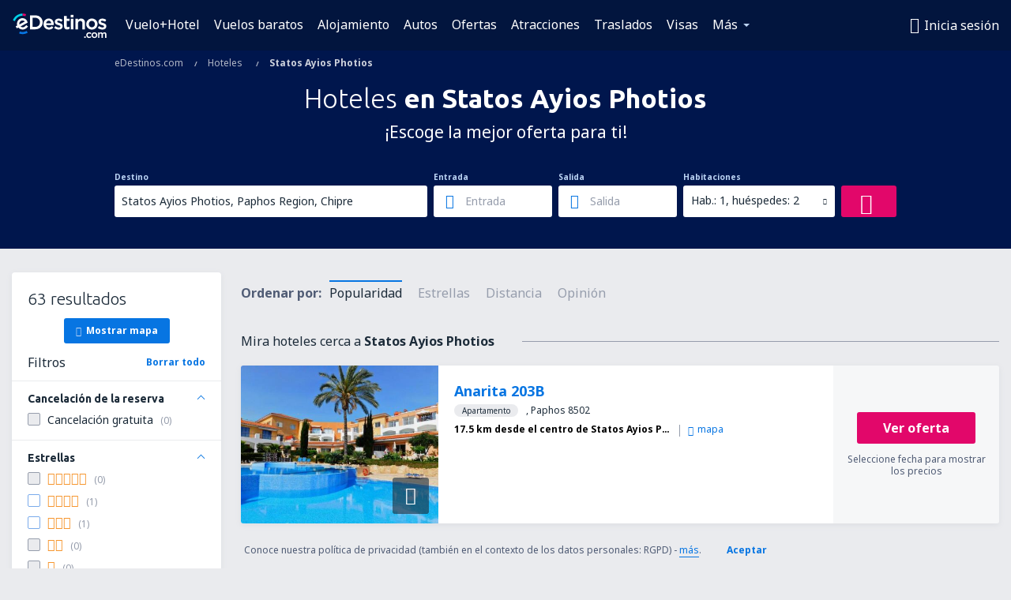

--- FILE ---
content_type: text/html; charset=UTF-8
request_url: https://www.edestinos.com/hoteles/ci/46369/hoteles-statos-ayios-photios
body_size: 20737
content:

<!DOCTYPE html>
<!--[if IE]><![endif]-->
<!--[if IE 9 ]><html lang="es" class="ie9"><![endif]-->
<!--[if (gt IE 9)|!(IE)]><!-->
	<html
	lang="es"> <!--<![endif]-->
	<head>
				<link href="https://fonts.googleapis.com/css?family=Ubuntu:300,700|Noto+Sans:400,700|Source+Code+Pro:400,700&amp;subset=latin,cyrillic-ext,latin-ext&amp;display=swap" rel="preload" as="style">

					<meta charset="utf-8">

			<meta http-equiv="X-UA-Compatible" content="IE=Edge,chrome=1"/>
			<meta name="viewport" content="width=device-width, initial-scale=1.0, maximum-scale=1, user-scalable=no"/>
							    <title>Hoteles Statos Ayios Photios Chipre - Hoteles en Statos Ayios Photios - Reserva de hoteles - eDestinos.com</title>
<meta name="description" content="Busca hoteles en Statos Ayios Photios - Hoteles Statos Ayios Photios - ¡Reserva tu hotel ahora!">
<meta name="keywords" content="hoteles Statos Ayios Photios, hoteles en Statos Ayios Photios, hoteles baratos Statos Ayios Photios, reserva hoteles Statos Ayios Photios, busca hoteles Statos Ayios Photios">

    <meta name="robots" content="all" />

    <link rel="canonical" href="https://www.edestinos.com/hoteles/ci/46369/hoteles-statos-ayios-photios" />
<meta property="og:locale" content="es_US" />
<meta property="og:site_name" content="eDestinos.com - Vuelos baratos, Tiquetes Aéreos, Hoteles" />

    <meta property="og:title" content="Hoteles Statos Ayios Photios Chipre - Hoteles en Statos Ayios Photios - Reserva de hoteles - eDestinos.com" />

<meta property="og:type" content="website" />
    <meta property="og:image" content="https://static1.eskypartners.com/logos/partners/es_US/logo_square.jpg" />
    <meta property="og:url" content="https://www.edestinos.com/hoteles/ci/46369/hoteles-statos-ayios-photios" />

    <meta property="og:description" content="Busca hoteles en Statos Ayios Photios - Hoteles Statos Ayios Photios - ¡Reserva tu hotel ahora!" />



						 <link rel="alternate" hreflang="bg" href="https://www.esky.bg/hoteli/ci/46369/hoteli-statos-ayios-photios" />
								 <link rel="alternate" hreflang="bg-BG" href="https://www.esky.bg/hoteli/ci/46369/hoteli-statos-ayios-photios" />
								 <link rel="alternate" hreflang="bs" href="https://www.esky.ba/hoteli/ci/46369/hoteli-statos-ayios-photios" />
								 <link rel="alternate" hreflang="bs-BA" href="https://www.esky.ba/hoteli/ci/46369/hoteli-statos-ayios-photios" />
								 <link rel="alternate" hreflang="cs" href="https://www.esky.cz/hotely/ci/46369/hotely-statos-ayios-photios" />
								 <link rel="alternate" hreflang="cs-CZ" href="https://www.esky.cz/hotely/ci/46369/hotely-statos-ayios-photios" />
								 <link rel="alternate" hreflang="da" href="https://www.eskytravel.dk/hoteller/ci/46369/hoteli-statos-ayios-photios" />
								 <link rel="alternate" hreflang="da-DK" href="https://www.eskytravel.dk/hoteller/ci/46369/hoteli-statos-ayios-photios" />
								 <link rel="alternate" hreflang="de" href="https://www.eskytravel.de/hotels/ci/46369/hotels-statos-ayios-photios" />
								 <link rel="alternate" hreflang="de-AT" href="https://www.esky.at/hotels/ci/46369/hotels-statos-ayios-photios" />
								 <link rel="alternate" hreflang="de-CH" href="https://www.eskytravel.ch/hotels/ci/46369/hotels-statos-ayios-photios" />
								 <link rel="alternate" hreflang="de-DE" href="https://www.eskytravel.de/hotels/ci/46369/hotels-statos-ayios-photios" />
								 <link rel="alternate" hreflang="el" href="https://www.esky.gr/xenodohia/ci/46369/xenodohia-statos-ayios-photios" />
								 <link rel="alternate" hreflang="el-GR" href="https://www.esky.gr/xenodohia/ci/46369/xenodohia-statos-ayios-photios" />
								 <link rel="alternate" hreflang="en" href="https://www.esky.com/hotels/ci/46369/hotels-statos-ayios-photios" />
								 <link rel="alternate" hreflang="en-142" href="https://www.esky.eu/hotels/ci/46369/hotels-statos-ayios-photios" />
								 <link rel="alternate" hreflang="en-150" href="https://www.esky.eu/hotels/ci/46369/hotels-statos-ayios-photios" />
								 <link rel="alternate" hreflang="en-EG" href="https://www.esky.com.eg/hotels/ci/46369/hotels-statos-ayios-photios" />
								 <link rel="alternate" hreflang="en-GB" href="https://www.esky.co.uk/hotels/ci/46369/hotels-statos-ayios-photios" />
								 <link rel="alternate" hreflang="en-HK" href="https://www.esky.com.hk/hotels/ci/46369/hotels-statos-ayios-photios" />
								 <link rel="alternate" hreflang="en-IE" href="https://www.esky.ie/hotels/ci/46369/hotels-statos-ayios-photios" />
								 <link rel="alternate" hreflang="en-KE" href="https://www.esky.co.ke/hotels/ci/46369/hotels-statos-ayios-photios" />
								 <link rel="alternate" hreflang="en-MY" href="https://www.esky.com.my/hotels/ci/46369/hotels-statos-ayios-photios" />
								 <link rel="alternate" hreflang="en-NG" href="https://www.esky.com.ng/hotels/ci/46369/hotels-statos-ayios-photios" />
								 <link rel="alternate" hreflang="en-NZ" href="https://www.eskytravel.co.nz/hotels/ci/46369/hotels-statos-ayios-photios" />
								 <link rel="alternate" hreflang="en-SG" href="https://www.esky.com.sg/hotels/ci/46369/hotels-statos-ayios-photios" />
								 <link rel="alternate" hreflang="en-US" href="https://www.esky.com/hotels/ci/46369/hotels-statos-ayios-photios" />
								 <link rel="alternate" hreflang="en-ZA" href="https://www.eskytravel.co.za/hotels/ci/46369/hotels-statos-ayios-photios" />
								 <link rel="alternate" hreflang="es" href="https://www.edestinos.com/hoteles/ci/46369/hoteles-statos-ayios-photios" />
								 <link rel="alternate" hreflang="es-BO" href="https://www.edestinos.com.bo/hoteles/ci/46369/hoteles-statos-ayios-photios" />
								 <link rel="alternate" hreflang="es-CL" href="https://www.edestinos.cl/hoteles/ci/46369/hoteles-statos-ayios-photios" />
								 <link rel="alternate" hreflang="es-CO" href="https://www.edestinos.com.co/hoteles/ci/46369/hoteles-statos-ayios-photios" />
								 <link rel="alternate" hreflang="es-CR" href="https://www.edestinos.cr/hoteles/ci/46369/hoteles-statos-ayios-photios" />
								 <link rel="alternate" hreflang="es-DO" href="https://www.edestinos.com.do/hoteles/ci/46369/hoteles-statos-ayios-photios" />
								 <link rel="alternate" hreflang="es-ES" href="https://www.esky.es/hoteles/ci/46369/hoteles-statos-ayios-photios" />
								 <link rel="alternate" hreflang="es-GT" href="https://www.edestinos.com.gt/hoteles/ci/46369/hoteles-statos-ayios-photios" />
								 <link rel="alternate" hreflang="es-HN" href="https://www.edestinos.com.hn/hoteles/ci/46369/hoteles-statos-ayios-photios" />
								 <link rel="alternate" hreflang="es-MX" href="https://www.edestinos.com.mx/hoteles/ci/46369/hoteles-statos-ayios-photios" />
								 <link rel="alternate" hreflang="es-NI" href="https://www.edestinos.com.ni/hoteles/ci/46369/hoteles-statos-ayios-photios" />
								 <link rel="alternate" hreflang="es-PA" href="https://www.edestinos.com.pa/hoteles/ci/46369/hoteles-statos-ayios-photios" />
								 <link rel="alternate" hreflang="es-PE" href="https://www.edestinos.com.pe/hoteles/ci/46369/hoteles-statos-ayios-photios" />
								 <link rel="alternate" hreflang="es-PR" href="https://www.edestinos.com.pr/hoteles/ci/46369/hoteles-statos-ayios-photios" />
								 <link rel="alternate" hreflang="es-PY" href="https://www.edestinos.com.py/hoteles/ci/46369/hoteles-statos-ayios-photios" />
								 <link rel="alternate" hreflang="es-SV" href="https://www.edestinos.com.sv/hoteles/ci/46369/hoteles-statos-ayios-photios" />
								 <link rel="alternate" hreflang="fi" href="https://www.esky.fi/hotellit/ci/46369/hoteli-statos-ayios-photios" />
								 <link rel="alternate" hreflang="fi-FI" href="https://www.esky.fi/hotellit/ci/46369/hoteli-statos-ayios-photios" />
								 <link rel="alternate" hreflang="fr" href="https://www.esky.fr/hotels/ci/46369/hotels-statos-ayios-photios" />
								 <link rel="alternate" hreflang="fr-FR" href="https://www.esky.fr/hotels/ci/46369/hotels-statos-ayios-photios" />
								 <link rel="alternate" hreflang="fr-MA" href="https://www.esky.co.ma/hotels/ci/46369/hotels-statos-ayios-photios" />
								 <link rel="alternate" hreflang="hr" href="https://www.esky.hr/hoteli/ci/46369/hoteli-statos-ayios-photios" />
								 <link rel="alternate" hreflang="hr-HR" href="https://www.esky.hr/hoteli/ci/46369/hoteli-statos-ayios-photios" />
								 <link rel="alternate" hreflang="hu" href="https://www.esky.hu/hotelek/ci/46369/hotelek-statos-ayios-photios" />
								 <link rel="alternate" hreflang="hu-HU" href="https://www.esky.hu/hotelek/ci/46369/hotelek-statos-ayios-photios" />
								 <link rel="alternate" hreflang="it" href="https://www.eskytravel.it/hotel/ci/46369/alberghi-statos-ayios-photios" />
								 <link rel="alternate" hreflang="it-IT" href="https://www.eskytravel.it/hotel/ci/46369/alberghi-statos-ayios-photios" />
								 <link rel="alternate" hreflang="nb" href="https://www.eskytravel.no/hoteller/ci/46369/hoteli-statos-ayios-photios" />
								 <link rel="alternate" hreflang="nb-NO" href="https://www.eskytravel.no/hoteller/ci/46369/hoteli-statos-ayios-photios" />
								 <link rel="alternate" hreflang="nl" href="https://www.esky.nl/hotels/ci/46369/hotels-statos-ayios-photios" />
								 <link rel="alternate" hreflang="nl-BE" href="https://www.eskytravel.be/hotels/ci/46369/hotels-statos-ayios-photios" />
								 <link rel="alternate" hreflang="nl-NL" href="https://www.esky.nl/hotels/ci/46369/hotels-statos-ayios-photios" />
								 <link rel="alternate" hreflang="pl" href="https://www.esky.pl/hotele/ci/46369/hotele-statos-ayios-photios" />
								 <link rel="alternate" hreflang="pl-PL" href="https://www.esky.pl/hotele/ci/46369/hotele-statos-ayios-photios" />
								 <link rel="alternate" hreflang="pt" href="https://www.esky.pt/hoteis/ci/46369/hoteis-statos-ayios-photios" />
								 <link rel="alternate" hreflang="pt-PT" href="https://www.esky.pt/hoteis/ci/46369/hoteis-statos-ayios-photios" />
								 <link rel="alternate" hreflang="ro" href="https://www.esky.ro/hoteluri/ci/46369/hoteluri-statos-ayios-photios" />
								 <link rel="alternate" hreflang="ro-MD" href="https://www.esky.md/hoteluri/ci/46369/hoteluri-statos-ayios-photios" />
								 <link rel="alternate" hreflang="ro-RO" href="https://www.esky.ro/hoteluri/ci/46369/hoteluri-statos-ayios-photios" />
								 <link rel="alternate" hreflang="sk" href="https://www.esky.sk/hotely/ci/46369/hotely-statos-ayios-photios" />
								 <link rel="alternate" hreflang="sk-SK" href="https://www.esky.sk/hotely/ci/46369/hotely-statos-ayios-photios" />
								 <link rel="alternate" hreflang="sr" href="https://www.esky.rs/hoteli/ci/46369/hoteli-statos-ayios-photios" />
								 <link rel="alternate" hreflang="sr-RS" href="https://www.esky.rs/hoteli/ci/46369/hoteli-statos-ayios-photios" />
								 <link rel="alternate" hreflang="sv" href="https://www.esky.se/hotell/ci/46369/hoteli-statos-ayios-photios" />
								 <link rel="alternate" hreflang="sv-SE" href="https://www.esky.se/hotell/ci/46369/hoteli-statos-ayios-photios" />
								 <link rel="alternate" hreflang="tr" href="https://www.esky.com.tr/otel/ci/46369/otel-statos-ayios-photios" />
								 <link rel="alternate" hreflang="tr-TR" href="https://www.esky.com.tr/otel/ci/46369/otel-statos-ayios-photios" />
								 <link rel="alternate" hreflang="x-default" href="https://www.esky.com/hotels/ci/46369/hotels-statos-ayios-photios" />
			
	<meta name="fragment" content="!" />


			
			<script>
LUX=(function(){var a=("undefined"!==typeof(LUX)&&"undefined"!==typeof(LUX.gaMarks)?LUX.gaMarks:[]);var d=("undefined"!==typeof(LUX)&&"undefined"!==typeof(LUX.gaMeasures)?LUX.gaMeasures:[]);var j="LUX_start";var k=window.performance;var l=("undefined"!==typeof(LUX)&&LUX.ns?LUX.ns:(Date.now?Date.now():+(new Date())));if(k&&k.timing&&k.timing.navigationStart){l=k.timing.navigationStart}function f(){if(k&&k.now){return k.now()}var o=Date.now?Date.now():+(new Date());return o-l}function b(n){if(k){if(k.mark){return k.mark(n)}else{if(k.webkitMark){return k.webkitMark(n)}}}a.push({name:n,entryType:"mark",startTime:f(),duration:0});return}function m(p,t,n){if("undefined"===typeof(t)&&h(j)){t=j}if(k){if(k.measure){if(t){if(n){return k.measure(p,t,n)}else{return k.measure(p,t)}}else{return k.measure(p)}}else{if(k.webkitMeasure){return k.webkitMeasure(p,t,n)}}}var r=0,o=f();if(t){var s=h(t);if(s){r=s.startTime}else{if(k&&k.timing&&k.timing[t]){r=k.timing[t]-k.timing.navigationStart}else{return}}}if(n){var q=h(n);if(q){o=q.startTime}else{if(k&&k.timing&&k.timing[n]){o=k.timing[n]-k.timing.navigationStart}else{return}}}d.push({name:p,entryType:"measure",startTime:r,duration:(o-r)});return}function h(n){return c(n,g())}function c(p,o){for(i=o.length-1;i>=0;i--){var n=o[i];if(p===n.name){return n}}return undefined}function g(){if(k){if(k.getEntriesByType){return k.getEntriesByType("mark")}else{if(k.webkitGetEntriesByType){return k.webkitGetEntriesByType("mark")}}}return a}return{mark:b,measure:m,gaMarks:a,gaMeasures:d}})();LUX.ns=(Date.now?Date.now():+(new Date()));LUX.ac=[];LUX.cmd=function(a){LUX.ac.push(a)};LUX.init=function(){LUX.cmd(["init"])};LUX.send=function(){LUX.cmd(["send"])};LUX.addData=function(a,b){LUX.cmd(["addData",a,b])};LUX_ae=[];window.addEventListener("error",function(a){LUX_ae.push(a)});LUX_al=[];if("function"===typeof(PerformanceObserver)&&"function"===typeof(PerformanceLongTaskTiming)){var LongTaskObserver=new PerformanceObserver(function(c){var b=c.getEntries();for(var a=0;a<b.length;a++){var d=b[a];LUX_al.push(d)}});try{LongTaskObserver.observe({type:["longtask"]})}catch(e){}};
LUX.label="esky_hotels_search_results_seo";
LUX.samplerate = (function (p, s) { try { return Math.max.apply(null, String(s).split(';').map(function (v, i) { return i === 0 ? ['*', v] : v.split(':'); }).map(function (a) { return [new RegExp('^' + a[0].replace(/\*/g, '.*').replace(/\+/g, '\\$&'), 'i'), parseInt(a[1], 10) ]; }).filter(function (a) { return a[0].test(p); }).map(function (a) { return a[1]; })) || void 0 } catch(e) { return; }; })(location.pathname, "20");
</script>
<script src="https://cdn.speedcurve.com/js/lux.js?id=4134562730" defer crossorigin="anonymous"></script>
			<script>
(function (w, d, s, l, i, g) {
	w[l] = w[l] || [];
	w[l].push({ 'gtm.start': new Date().getTime(), event: 'gtm.js' });
	var f = d.getElementsByTagName(s)[0],
		j = d.createElement(s),
		dl = l != 'dataLayer' ? '&l=' + l : '';
	j.async = true;
	(j.id = g), (j.src = 'https://etm.edestinos.com/gtm.js?id=' + i + dl);
	f.parentNode.insertBefore(j, f);
})(window, document, 'script', 'dataLayer', 'GTM-NH83QL6', 'esky.gtm.global');
</script>
<script>
(function (w, d, s, p) {
	w._edls = w._edls || [];
	w._edls.push(['set', 'esky.page.label', 'hotels.search.results']);
	var f = d.getElementsByTagName(s)[0],
		j = d.createElement(s);
	j.async = true;
	j.id = 'esky-dls';
	j.dataset.prefix = p;
	j.dataset.schema = 'messages';
	j.src = p + '/dls.js';
	f.parentNode.insertBefore(j, f);
})(window, document, 'script', 'https://www.esky.com/data-layer');
</script>

			
	<script>
		dataLayer = [];

					dataLayer.push({"Destination":{"CityCode":"46369","CityName":"Statos Ayios Photios","CountryCode":"CY","CountryName":"Chipre"},"Filters":{"Object":"False","Stars":"False","TripAdvisorRating":"False"},"Travellers":{"PaxCount":2,"Adults":2,"Children":0},"QSF":{"RoomsCount":1,"StayLength":0},"Page":{"Category":"Hotels","Type":"Search hotels"},"Url":"https:\/\/www.edestinos.com\/hoteles\/ci\/46369\/hoteles-statos-ayios-photios"});
		
		function setFirstTimeVisit(cookieName) {
			function formatDate(param) {
				return ('0' + param).slice(-2);
			}

			function getPresentDate() {
				var today = new Date();
				var date = today.getFullYear() +
					formatDate(today.getMonth() + 1) +
					formatDate(today.getDate()) +
					formatDate(today.getHours()) +
					formatDate(today.getMinutes());

				return date;
			}

			function setCookie() {
				document.cookie = cookieName + '=' + getPresentDate() + ';path=/;expires=' + new Date(+new Date() + 24 * 60 * 60 * 1000 * 365);
			}

			function getCookieValues() {
				return document.cookie.match(RegExp('(?:^|;\\s*)' + cookieName + '=([^;]*)'));
			}

			function isCookieSet() {
				var match = getCookieValues();
				return (match != null && match.length > 0);
			}

			if (!isCookieSet()) {
				setCookie();
			}

			dataLayer.push({
				'UserFirstVisitDate': getCookieValues()[1]
			})
		}

		setFirstTimeVisit('firstTimeVisit');
	</script>




			<script>
	var _eac = _eac || {};

	_eac.start = new Date();
	_eac.url = '/patalyst/v1.1';
	_eac.disabledActions = '[]';
	_eac.enabled = true;
	_eac.dimensions = [];
						_eac.dimensions.push([ 'TestAB', 'site not tested', 'String' ]);
								_eac.dimensions.push([ 'Partner', 'EDESTINOSCOM', 'String' ]);
			
	function extendObj (objA, objB) {
		for (var i in objB) {
			if (objB.hasOwnProperty(i)) {
				objA[i] = objB[i];
			}
		}
	}

	var ibeConfig = {};
	var dbrRoutes = {};
	var i18n = {};
	//JS logger
	var logger = {
		adapters: [
						{
				name: 'http',
				level: ['ERROR']
			}
		],
		url: '/_fe/log'
	};

		var routesAsync = "/res/gh-b112/common/js-routing/prod_es_us.js";
	
	function i18nExtend(_i18n) {
		extendObj(i18n, _i18n)
	}
</script>

<link rel="shortcut icon" href="https://static1.eskypartners.com/favicons/edestinos.ico"/>
	<meta name="theme-color" content="#031639">
<link href="https://www.edestinos.com/res/gh-b112/eui/css/default/templates/default.css" type="text/css" rel="stylesheet" />
	<link href="https://www.edestinos.com/res/gh-b112/eui/css/default/pages/hotels/search-results.css" type="text/css" rel="stylesheet" />

<!--[if IE 9]>
<script src="/res/gh-b112/eui/js/vendor/es6-shim.min.js"></script>
<![endif]-->
<!--[if lt IE 9]>
<script src="/res/gh-b112/eui/js/vendor/html5shiv.min.js"></script>
<script src="/res/gh-b112/eui/js/vendor/es5-shim.min.js"></script>
<![endif]-->
<!--[if lt IE 8]>
<script src="/res/gh-b112/eui/js/vendor/json3.min.js"></script>
<![endif]-->

<script>
	if (!Object.assign || !window.Promise) {
		var shim = document.createElement('script');
		shim.setAttribute('src', '/res/gh-b112/eui/js/vendor/es6-shim.min.js');
		document.getElementsByTagName('head')[0].appendChild(shim);
	}
</script>

		
	    					
		
		
		<link href="https://fonts.googleapis.com/css?family=Ubuntu:300,700|Noto+Sans:400,700|Source+Code+Pro:400,700&amp;subset=latin,cyrillic-ext,latin-ext&amp;display=swap" rel="stylesheet" type="text/css">
																				<link href="https://www.edestinos.com/res/gh-b112/eui/js/0.js" as="script" rel="preload">
											<link href="https://www.edestinos.com/res/gh-b112/eui/js/2.js" as="script" rel="preload">
											<link href="https://www.edestinos.com/res/gh-b112/eui/js/1.js" as="script" rel="preload">
											<link href="https://www.edestinos.com/res/gh-b112/eui/js/3.js" as="script" rel="preload">
											<link href="https://www.edestinos.com/res/gh-b112/eui/js/4.js" as="script" rel="preload">
											<link href="https://www.edestinos.com/res/gh-b112/eui/js/5.js" as="script" rel="preload">
											<link href="https://www.edestinos.com/res/gh-b112/eui/js/6.js" as="script" rel="preload">
											<link href="https://www.edestinos.com/res/gh-b112/eui/js/7.js" as="script" rel="preload">
											<link href="https://www.edestinos.com/res/gh-b112/eui/js/common.js" as="script" rel="preload">
											<link href="https://www.edestinos.com/res/gh-b112/eui/js/router.js" as="script" rel="preload">
											<link href="https://www.edestinos.com/res/gh-b112/eui/js/partners-locale/es_us.js" as="script" rel="preload">
											<link href="https://www.edestinos.com/res/gh-b112/eui/js/8.js" as="script" rel="preload">
											<link href="https://www.edestinos.com/res/gh-b112/eui/js/9.js" as="script" rel="preload">
											<link href="https://www.edestinos.com/res/gh-b112/eui/js/22.js" as="script" rel="preload">
											<link href="https://www.edestinos.com/res/gh-b112/eui/js/hotels/search-results.js" as="script" rel="preload">
														
								<script src="https://www.edestinos.com/res/gh-b112/eui/js/affiliates/cj.js" defer></script>
				</head>

	<body
		id="default_container"
		data-go-test-id=""
		data-go-test-version=""
		data-route="esky_hotels_search_results_seo_www.edestinos.com"
		 data-action="searchResultsHotels" class="action-searchResultsHotels searchResultsHotels" 		 	>
										<!-- Google Tag Manager -->
	<noscript>
		<iframe src="//www.googletagmanager.com/ns.html?id=GTM-PLB3X2N" height="0" width="0" style="display:none;visibility:hidden"></iframe>
	</noscript>

	<script>
		(function(w,d,s,l,i){w[l]=w[l]||[];w[l].push({'gtm.start':
				new Date().getTime(),event:'gtm.js'});var f=d.getElementsByTagName(s)[0],
				j=d.createElement(s),dl=l!='dataLayer'?'&l='+l:'';j.async=true;j.src=
				'//www.googletagmanager.com/gtm.js?id='+i+dl;f.parentNode.insertBefore(j,f);
		})(window,document,'script','dataLayer','GTM-PLB3X2N');
	</script>

	<script type="text/javascript">
		window[window.addEventListener ? 'addEventListener' : 'attachEvent']('load', function () {
			dataLayer.push({
				'event': 'LoadingDone'
			});
		}, false);
	</script>
					
						
		
							
		
							
			
								
															
							
		
				
					
	<noscript class="no-js">
						
		
		
		
		
		
			<div class="msg-box  info">
		<i class="ico-msg icon-alert"></i>
		<div class="content">
							<h5 class="header">No se puede ver algunos de los contenidos</h5>
										<p class="description">JavaScript (usada para contenido interactivo etc.) ha sido desabilitado en tu navegador. La web no funcionará apropiadamente a menos que la habilites.</p>
						
							<div class="description">			<div class="btn-list">
				<strong>Cómo habilitar JavaScript</strong>
				<ul>
											<li>
							<a href="https://support.google.com/chrome/answer/114662?hl=es-CO" class="btn small function" rel="nofollow" target="_blank">Chrome</a>
						</li>
											<li>
							<a href="https://support.mozilla.org/es/kb/configuracion-de-javascript-y-preferencias-para-pa" class="btn small function" rel="nofollow" target="_blank">Firefox</a>
						</li>
											<li>
							<a href="https://support.microsoft.com/es-co/gp/howtoscript" class="btn small function" rel="nofollow" target="_blank">Internet Explorer</a>
						</li>
											<li>
							<a href="https://support.apple.com/es-la/HT201265" class="btn small function" rel="nofollow" target="_blank">Safari</a>
						</li>
											<li>
							<a href="http://help.opera.com/Windows/12.10/en/javascript.html" class="btn small function" rel="nofollow" target="_blank">Opera</a>
						</li>
									</ul>
			</div>
		</div>
			
			
			
			
			
					</div>
	</div>

	
	</noscript>

		
									
				
		<header id="header-top" class="transparent">
			<div class="header-wrapper">
				<div class="logo-section">
											<a class="logo" href="https://www.edestinos.com/" target="_top" >
							<span class="back-to-mainpage">&lt;&lt; Inicio</span>
														<img class="logo-img" src="https://static1.eskypartners.com/logos/edestinoscomdbr3-white.svg"  alt="Hoteles Statos Ayios Photios Chipre - Hoteles en Statos Ayios Photios - Reserva de hoteles - eDestinos.com - Vuelos baratos, Tiquetes Aéreos, Hoteles"
					 data-static-img-url="https://static1.eskypartners.com/logos/edestinoscomdbr3-white.png"/>
					
						</a>
									</div>
									
		
		<nav class="main-nav">
			<ul class="site-menu menu mobile-menu">
																													<li class="tree-item main-tabs">

																									<a href="/vuelo+hotel/" title="Vuelo+Hotel" class="menu-link link-1 tx-link">Vuelo+Hotel</a>
															</li>
																				<li class="tree-item main-tabs">

																									<a href="/vuelos-baratos" title="Vuelos baratos" class="menu-link link-2 tx-link">Vuelos baratos</a>
															</li>
																				<li class="tree-item main-tabs">

																									<a href="/alojamientos/" title="Alojamiento" class="menu-link link-3 tx-link">Alojamiento</a>
															</li>
																				<li class="tree-item main-tabs">

																									<a href="https://www.booking.com/cars/index.html?aid=2434351&amp;adplat=cross_product_bar&amp;label=label=pagehome-link-2434351-click_CARheadertab&amp;prefcurrency=USD&amp;selected_currency=USD&amp;preflang=es" target="_blank" rel="nofollow" title="Autos" class="menu-link link-4 tx-link">Autos</a>
															</li>
																				<li class="tree-item main-tabs">

																									<a href="/ofertas" title="Ofertas" class="menu-link link-5 tx-link">Ofertas</a>
															</li>
																				<li class="tree-item main-tabs">

																									<a href="https://www.getyourguide.es/?partner_id=6PH6GQ5&amp;cmp=COM" rel="nofollow" title="Atracciones" target="_blank" class="menu-link link-6 tx-link">Atracciones</a>
															</li>
																				<li class="tree-item main-tabs">

																									<a href="https://edestinos.mozio.com/?campaign=website" rel="nofollow" target="_blank” rel="noreferrer noopener" title="Traslados" class="menu-link link-7 tx-link">Traslados</a>
															</li>
																				<li class="tree-item main-tabs">

																									<a href="https://go.edestinos.com/visa" title="Visas" class="menu-link link-8 tx-link">Visas</a>
															</li>
																																																							<li class="tree-item menu-more">

																									<a href="/seguros-de-viaje" title="Seguros" class="menu-link link-1 tx-link">Seguros</a>
															</li>
																				<li class="tree-item menu-more">

																									<a href="https://app.edestinos.com/?utm_source=edestinos.com&amp;utm_medium=menu" target="_blank" title="Aplicación móvil" class="menu-link link-2 tx-link">Aplicación móvil</a>
															</li>
																				<li class="tree-item menu-more">

																									<a href="/aerolineas" title="Aerolíneas" class="menu-link link-3 tx-link">Aerolíneas</a>
															</li>
																				<li class="tree-item menu-more">

																									<a href="/aeropuertos" title="Aeropuertos" class="menu-link link-4 tx-link">Aeropuertos</a>
															</li>
																				<li class="tree-item menu-more">

																									<a href="/opiniones" title="Opiniones" class="menu-link link-5 tx-link">Opiniones</a>
															</li>
																				<li class="tree-item menu-more">

																									<a href="/consejos-para-viajeros" title="Consejos para viajeros" class="menu-link link-6 tx-link">Consejos para viajeros</a>
															</li>
																				<li class="tree-item menu-more">

																									<a href="/radar" title="Radar de vuelo" class="menu-link link-7 tx-link">Radar de vuelo</a>
															</li>
																				<li class="tree-item menu-more">

																									<a href="/acerca-de-nosotros/contacto" rel="nofollow" title="Asistencia y contacto" class="menu-link link-8 tx-link">Asistencia y contacto</a>
															</li>
																				<li class="tree-item menu-more">

																									<a href="/userzone/login" rel="nofollow" title="Gestión de reservas" class="menu-link link-9 tx-link">Gestión de reservas</a>
															</li>
															
									<li class="main-tabs more-tab tree-item main-menu-dropdown hide-medium">
						<a href="javascript:void(null)" class="menu-link more"
						   data-content-id="main-menu-more-box">Más</a>
						<ul id="main-menu-more-box" class="dropdown-content"
						    data-dropdown-content-id="main-menu-more-box">
																																																	<li>
											<a href="/seguros-de-viaje" title="Seguros">Seguros</a>
										</li>
																			<li>
											<a href="https://app.edestinos.com/?utm_source=edestinos.com&amp;utm_medium=menu" target="_blank" title="Aplicación móvil">Aplicación móvil</a>
										</li>
																			<li>
											<a href="/aerolineas" title="Aerolíneas">Aerolíneas</a>
										</li>
																			<li>
											<a href="/aeropuertos" title="Aeropuertos">Aeropuertos</a>
										</li>
																			<li>
											<a href="/opiniones" title="Opiniones">Opiniones</a>
										</li>
																			<li>
											<a href="/consejos-para-viajeros" title="Consejos para viajeros">Consejos para viajeros</a>
										</li>
																			<li>
											<a href="/radar" title="Radar de vuelo">Radar de vuelo</a>
										</li>
																			<li>
											<a href="/acerca-de-nosotros/contacto" rel="nofollow" title="Asistencia y contacto">Asistencia y contacto</a>
										</li>
																			<li>
											<a href="/userzone/login" rel="nofollow" title="Gestión de reservas">Gestión de reservas</a>
										</li>
																														</ul>
					</li>
							</ul>
		</nav>
	
				
				<div class="header-side-options">
					
											<div class="user-zone-header">
														
	

<div class="hidden">
	<div id="uz-login-box" class="uz-login-box">
		<img class="illustration" src="https://www.edestinos.com/_fe/img/illustration-default-user_zone.svg?s=80x80">

		<h4 class="title">¡Bienvenido a Tu cuenta!</h4>

		<p class="description">Inicia sesión y gestiona tus reservas.</p>

		<ul class="uz-menu-wrapper">
							<li class="menu-item user-zone-google">
					<img class="menu-item-img" src="https://www.edestinos.com/_fe/img/icon_google_multicolor.svg?s=20x20">
					<span class="menu-item-text">Continuar con Google</span>
				</li>
				<li class="menu-item user-zone-facebook">
					<img class="menu-item-img" src="https://www.edestinos.com/_fe/img/icon_facebook_multicolor.svg?s=20x20">
					<span class="menu-item-text">Continuar con Facebook</span>
				</li>
						<li class="menu-item user-zone-email">
				<img class="menu-item-img" src="https://www.edestinos.com/_fe/img/icon_mail.svg?s=20x20">
				<span class="menu-item-text">Inicia sesión con tu email</span>
			</li>
		</ul>
	</div>
</div>
	
	
				
										</div>
					
												<div id="hamburger-wrapper" class="hamburger-wrapper">
		<div class="hamburger-inner-wrapper">
			<div class="hamburger">
				<span class="line line1"></span>
				<span class="line line2"></span>
				<span class="line line3"></span>
			</div>
			<span class="hamburger-title">Menú<i class="icon icon-eui_arrow_down hide-small"></i></span>
			<span class="hamburger-close"><i class="icon icon-eui_close"></i></span>
		</div>
	</div>
									</div>

							</div>
		</header>
	
<script type="text/javascript">
	i18nExtend({
    "message-dialog": {
        "Your_account_has_been_connected_with_facebook": "Tu cuenta ha sido vinculada a Facebook ",
        "You_can_now_sign_in_via_facebook_or_normal_account": "Ahora puedes iniciar sesi\u00f3n a trav\u00e9s de Facebook {$1} como tambi\u00e9n con tu e-mail y contrase\u00f1a.",
        "Your_account_has_been_disconnected_from_facebook": "Tu cuenta ha sido desvinculada de tu  <br \/> perfil en Facebook",
        "You_can_now_sign_in_only_with_email_and_password": "Ahora solo podr\u00e1s ingresar a tu cuenta con tu <br \/> email y contrase\u00f1a elegidas.",
        "Account_with_email_from_current_facebook_profile_already_exists": "La cuenta de Facebook est\u00e1 actualmente conectada con una cuenta existente.",
        "Sign_in_to_other_facebook_profile_to_connect_it_with_this_account": "Ingresa con otra cuenta de Facebook para conectarte.",
        "You_have_already_account_connected_to_other_facebook_profile": "Ya tienes una cuenta conectada a tu perfil de Facebook ",
        "Sign_in_to_other_facebook_profile_or_via_email": "Inicia sesi\u00f3n usando otro perfil de Facebook o v\u00eda email ingresando tu contrase\u00f1a.",
        "Changes_have_been_saved": "Se guardaron los cambios",
        "We_have_sent_you_reset_password_link": "Te hemos enviado un enlace para restablecer tu contrase\u00f1a .",
        "Check_your_email_to_reset_password": "Revisa tu correo electr\u00f3nico y sigue las instrucciones del mensaje.",
        "We_have_sent_you_activation_link": "El link de activaci\u00f3n de cuenta ha sido enviado a tu correo electr\u00f3nico",
        "Check_your_email_and_follow_instructions_to_activate_account": "\u00a1Te hemos enviado un correo!\nRevisa en tu bandeja de entrada y sigue las instrucciones para activar la cuenta.",
        "Welcome_in_our_site": "eDestinos.com te da la bienvenida",
        "We_wish_you_very_best_journeys": "\u00a1Te deseamos un viaje genial!",
        "Traveler_added": "Pasajero a\u00f1adido",
        "Traveler_saved": "Pasajero a\u00f1adido",
        "Traveler_removed": "Pasajero removido",
        "Callcenter_callback_success_title": "Se ha solicitado una conversaci\u00f3n",
        "Callcenter_callback_success_text": "Uno de nuestros consultores se comunicar\u00e1 contigo",
        "Travel_group_message_success_title": "Tu mensaje fue enviado",
        "Travel_group_message_error_title": "Tu  mensaje no fue enviado ",
        "Travel_group_message_success_description": "Nuestro consultor se comunicar\u00e1 en breve, para organizar tu viaje.",
        "Travel_group_message_error_description": "Intenta enviar de nuevo el mensaje",
        "No_deals_for_specified_date": "Lamentablemente, el vuelo no se encuentra disponible",
        "No_deals_for_date_more_info": "Esta es una ruta popular. Intenta elegir tu vuelo en una fecha distinta.",
        "Provide_your_data": "Elige la fecha",
        "To_shorten_reservation_time": "Para reservar m\u00e1s r\u00e1pido",
        "Contact_form_success_header": "Tu mensaje ha sido enviado",
        "Contact_form_success_description": "Gracias por contactarte con nosotros, te responderemos lo m\u00e1s r\u00e1pido posible",
        "Contact_form_error_header": "Ups tu mensaje no fue enviado",
        "Contact_form_error_description": "Ocurri\u00f3 un error, intenta de nuevo",
        "Resend_confirmation_success_header": "La confirmaci\u00f3n ha sido reenviada.",
        "Resend_confirmation_success_description": "Verifica tu email. Si no lo encuentras, busca en la carpeta de SPAM.",
        "Resend_confirmation_error_header": "La confirmaci\u00f3n no ha sido reenviada.",
        "Resend_confirmation_error_description": "Lo sentimos, no se puede reenviar la confirmaci\u00f3n en este momento. Por favor, int\u00e9ntalo de nuevo m\u00e1s tarde.",
        "Resend_confirmation_info_406_header": "La confirmaci\u00f3n no ha sido enviada",
        "Resend_confirmation_info_406_description": "Actualmente estamos procesando tu reserva y puede cambiar su estado en breve. Por favor, espera unos minutos e intenta de nuevo.\n",
        "Resend_confirmation_info_409_header": "Tu confirmaci\u00f3n ha sido enviada",
        "Resend_confirmation_info_409_description": "Por favor revisa tu carpeta de spam, si no recibiste un correo electr\u00f3nico de nosotros.",
        "Try_to_send_again": "Intenta enviar de nuevo el mensaje",
        "Or": "o",
        "Price_operator_info": "Se aplican las tarifas del operador",
        "Hotel_search_not_found_info": "Lo sentimos, no encontramos resultados para tu b\u00fasqueda",
        "Hotel_search_not_found_sub_info": "Aseg\u00farate de que hayas digitado los nombres correctos",
        "Hotel_search_error_info": "Lo sentimos, no encontramos resultados para tu b\u00fasqueda",
        "Hotel_search_error_sub_info": "Intenta hacer una b\u00fasqueda con criterios diferentes",
        "Hotel_search_filters_not_found_head": "No encontramos resultados con esos criterios",
        "Hotel_search_filters_not_found_desc": "Cambia tus filtros o remuevelos todos ",
        "Hotel_search_filters_not_found_clear_all_filters": "Remover todos los filtros"
    },
    "user-zone-header": {
        "Price_alerts": "Alerta de precios",
        "Search_history": "Historial de b\u00fasqueda",
        "Travelers": "Pasajeros",
        "Payer_data": "Datos del pagador",
        "Settings": "Ajustes de cuenta",
        "Logout": "Cerrar sesi\u00f3n",
        "Sign_in": "Inicia sesi\u00f3n",
        "or": "o",
        "sign_up": "Reg\u00edstrate",
        "My_account": "Mi cuenta",
        "My_bookings": "Mi reserva",
        "Co_travelers": "Viajero",
        "Payer_data_contact": "Datos del pagador",
        "Account_settings": "Configuraciones de a cuenta",
        "Wallet": "eDestinos Wallet"
    },
    "user-zone-login": {
        "Sign_in_facebook": "Iniciar sesi\u00f3n con Facebook",
        "or": "o",
        "email": "Email",
        "password": "Contrase\u00f1a",
        "remember_me": "Recordarme",
        "Sign_in": "Inicia sesi\u00f3n",
        "Dont_remember_password": "\u00bfOlvidaste tu contrase\u00f1a?",
        "Enter_email": "Ingresa una direcci\u00f3n de correo electr\u00f3nico",
        "Enter_valid_email": "Ingresa un correo electr\u00f3nico correcto",
        "Enter_password": "Contrase\u00f1a",
        "Wrong_email_or_password": "El email ingresado o contrase\u00f1a son incorrectos",
        "Dont_have_account": "\u00bfA\u00fan no tienes cuenta?",
        "Register": "Registrarme"
    },
    "reset-password-dialog": {
        "Did_you_forget_password": "\u00bfOlvidaste tu contrase\u00f1a?",
        "Type_your_email_which_you_login_to_account": "Ingresa el correo electr\u00f3nico que utilizas para iniciar sesi\u00f3n en tu cuenta",
        "Email": "Email",
        "I_want_set_new_password": "Quiero cambiar mi contrase\u00f1a",
        "Enter_email": "Ingresa tu direcci\u00f3n de correo electr\u00f3nico",
        "Enter_valid_email": "Por favor, ingresa una direcci\u00f3n de correo electr\u00f3nico v\u00e1lida",
        "Check_your_email_to_reset_password": "Revisa tu correo electr\u00f3nico y sigue las instrucciones del mensaje.",
        "We_have_sent_you_reset_password_link": "Te hemos enviado un enlace para restablecer tu contrase\u00f1a .",
        "User_with_this_email_does_not_exist": "No tenemos una cuenta registrada con ese correo electr\u00f3nico",
        "This_value_is_not_a_valid_email_address": "Direcci\u00f3n de correo electr\u00f3nico inv\u00e1lida",
        "Back_to_login": "Regresa"
    },
    "facebook-connect-dialog": {
        "Connect_account_with_facebook": "Conectar mi cuenta con Facebook",
        "Connect_your_account_with_currently_logged_facebook_profile": "Conectarte con eDestinos.com <b> {$1} <\/ b> a trav\u00e9s de la cuenta actual de Facebook:",
        "You_can_easy_and_safe_connect_your_account_with_facebook": "Puedes conectar tu cuenta con tu perfil de Facebook de manera r\u00e1pida y segura:",
        "easly_find_friends_traveling_in_the_same_direction": "Encuentra f\u00e1cilmente amigos con el mismo destino",
        "It_looks_that_you_already_have_account": "Parece que ya tienes cuenta con nosotros.",
        "share_promotions_and_reservations": "compartir promociones y reservaciones",
        "sign_in_with_one_click": "Inicia sesi\u00f3n con 1 click",
        "You_decide_what_will_be_published": "T\u00fa decides lo que debe ser publicado y cu\u00e1ndo"
    },
    "user-zone-registration": {
        "Sign_in_facebook": "Iniciar sesi\u00f3n con Facebook",
        "or": "o",
        "email": "Email",
        "password": "La contrase\u00f1a debe tener m\u00ednimo 6 caracteres",
        "repeat_password": "Ingresa de nuevo tu contrase\u00f1a",
        "Regulations_acceptance": "Acepto los <a href=\"{$1}\" class=\"show-regulations dialog-regulations-link\" data-dialog-title=\"Regulations\">T\u00e9rminos y Condiciones<\/a>",
        "Register": "Registrarme",
        "Enter_email": "Ingresa tu email",
        "Enter_valid_email": "Ingresa un correo electr\u00f3nico correcto",
        "Enter_password": "Constrase\u00f1a",
        "Password_to_short": "La contrase\u00f1a debe tener m\u00ednimo 6 caracteres",
        "Enter_password_again": "Ingresa de nuevo tu contrase\u00f1a",
        "Passwords_are_different": "Las contrase\u00f1as no coinciden",
        "Regulations_acceptance_needed": "Debes aceptar los T\u00e9rminos y condiciones",
        "This_email_is_already_used": "Esta direcci\u00f3n de correo electr\u00f3nico ya est\u00e1 en uso"
    },
    "regulations-dialog": {
        "Regulations": "T\u00e9rminos y condiciones",
        "Print": "Imprimir",
        "Open_in_new_window": "Abrir en una nueva ventana",
        "Policy_of_withdrawal": "Withdrawal Policy",
        "Booking_conditions": "Condiciones de la reserva",
        "Policy_scope": "Cobertura del seguro"
    }
});</script>

		
									
	<div class="hero with-breadcrumbs hero-under-menu hotel-search-hero"
		>

				<div class="hero-content">
						                        <div class="breadcrumbs" >
            <ol itemscope itemtype="http://schema.org/BreadcrumbList">                        <li itemprop="itemListElement" itemscope itemtype="http://schema.org/ListItem" data-qa-segment="eDestinos.com">
                            <a itemprop="item" href="/" class="tx-link">
                                <span itemprop="name">eDestinos.com</span>
                            </a>
                            <meta itemprop="position" content="1">
                        </li><li itemprop="itemListElement" itemscope itemtype="http://schema.org/ListItem"
                                data-qa-segment="Hoteles" class="">
                                <a itemprop="item" href="/hoteles" class="tx-link">
                                    <span itemprop="name">Hoteles</span>
                                </a>
                                                                <meta itemprop="position" content="2">
                            </li>                            <li itemprop="itemListElement" itemscope itemtype="http://schema.org/ListItem" data-qa-segment="Statos Ayios Photios">
                                <span itemprop="name">Statos Ayios Photios</span>
                                                                <meta itemprop="position" content="3">
                            </li></ol>
        </div>
        					
			
	
	
	
	
	<div class="header-text hide-small" itemscope itemtype="http://schema.org/Product">
				<h1 class="h3 title" itemprop="name">
											Hoteles <strong>en Statos Ayios Photios</strong>					</h1>
		<p class="subtitle hide-medium">
							¡Escoge la mejor oferta para ti!					</p>
	</div>

			<section class="qsf-container standalone search">
						
				
	
			<section class="qsf-summary">
			<strong class="destination">
				<span class="label hide-small">Destino:</span>
				<span class="value">Statos Ayios Photios, Paphos Region, Chipre</span>,
			</strong>
							<span class="label-without-dates">Escoge una fecha</span>
						<span class="guest-amount">
				<i class="icon-passenger_count"></i>
				2
			</span>
		</section>
	
	<form method="get" action="/hotels/search" class="hotels-qsf tx-form" novalidate="novalidate">
		<fieldset class="wrap destination">
			
        
                    		        <label for="code" class="required">
            Destino

                    </label>
						    <input type="text" id="destination" name="code" required="required" class="destination " placeholder="Ciudad" tabindex="1" value="Statos Ayios Photios, Paphos Region, Chipre" />

		</fieldset>
		<fieldset class="wrap check-in-date">
			
        
                    		        <label for="checkInDate" class="required">
            Entrada

                    </label>
						    <input type="text" id="checkInDate" name="checkInDate" required="required" class="date " placeholder="Entrada" tabindex="2" />

		</fieldset>
		<fieldset class="wrap check-out-date">
			
        
                    		        <label for="checkOutDate" class="required">
            Salida

                    </label>
						    <input type="text" id="checkOutDate" name="checkOutDate" required="required" class="date " placeholder="Salida" tabindex="3" />

		</fieldset>

		<fieldset class="wrap guests">
			<label for="guests"><span>Habitaciones</span></label>
			<div id="guests" class="rooms-counter-trigger" tabindex="4"></div>
			<span class="arrow-down icon-arrow-hide-reveal-content"></span>
			<div class="rooms-counter-wrapper hidden"></div>
		</fieldset>

		<button type="submit" class="btn qsf-search hotels" tabindex="5">
			<span class="text"><i class="icon-loupe-search"></i>Buscar</span>
		</button>
	</form>

			</section>
				</div>
	</div>
	<div id="ad-hero-slot" class="ad-slot"></div>
		
		
			
		
					
			
	<div class="site-content container">
		<div class="search-results-wrapper">
			
	
	<div class="progress hidden search-results-rendering">

					<div class="animation">
				<div class="css-loader"></div>
			</div>
		
		<p class="h4">
							Estamos buscando ofertas					</p>
		<p class="text"></p>

		<div class="ads">
						</div>
		<div class="billboard"></div>
			</div>
				
	<div class="search-progress-bar hidden"></div>

			<div class="search-results-sidebar">
					
	<div class="hotel-search-filters hidden">
		<div class="filters-loader"></div>
		<div class="filters-header-wrapper"></div>
				
	
	
	<div class="hotel-small-map hide-medium search">
		<img class="map-canvas-img hidden" src="/res/gh-b112/eui/img/common/map.png" alt="" />

		
		<button class="btn function small show-full-map map-animation">
			<i class="icon icon-map-point2"></i>
			Mostrar mapa		</button>
	</div>
		<div class="filters-content-wrapper"></div>
	</div>
			</div>
			<div class="search-results-content">
					<div class="hotel-search-filters-tags hide-small hidden"></div>
					<div class="action-buttons-container hidden hide-large"></div>
					
	<div class="hotel-search-sorters hidden"></div>
				    	                        				    	
					
    
    <div class="hotel-search-results">
        <div class="search-results"></div>
    </div>
			</div>
		</div>
	</div>

		
							<footer class="simple">
		<div class="container">
								<ul class="social-proof hide-small">
		<li class="hide-medium">
			<i class="icon icon-cake-circle-2"></i>
			<p class="social-proof-info"><strong>21 años</strong> de experiencia</p>
		</li>
		<li class="hide-medium">
			<i class="icon icon-language"></i>
			<p class="social-proof-info"><strong>50</strong> países</p>
		</li>
		<li>
			<i class="icon icon-happy_face"></i>
			<p class="social-proof-info"><strong>150 millones</strong> de clientes</p>
		</li>
		
					<li>
				<i class="icon icon-facebook_hand"></i>
				<p class="social-proof-info"><strong>180 mil</strong> likes</p>
			</li>
		
		<li>
			<i class="icon icon-hotel_circle"></i>
			<p class="social-proof-info"><strong>1,3 millones</strong> hoteles</p>
		</li>
	</ul>
			
							<div class="copyright transaction">
						Copyright © eDestinos.com. Todos los derechos reservados.
			</div>
					</div>
	</footer>


	
	
	
	<div class="seo-links hide-medium">
		<div class="container">
							<div class="last-searched">
					<p class="title-links">Otros viajeros como tú también han buscado: </p>
					<ul class="list-links">
											<li class="seo-link">
				<a href="/hoteles/ci/45815/hoteles-psarou-zakynthos" class="tx-link"
				   title="Hoteles Psarou (Zakynthos)" target="_top">Hoteles Psarou (Zakynthos)</a>
			</li>
					<li class="seo-link">
				<a href="/hoteles/ci/60983/hoteles-peresyp" class="tx-link"
				   title="Hoteles Peresyp" target="_top">Hoteles Peresyp</a>
			</li>
					<li class="seo-link">
				<a href="/hoteles/ci/23561/hoteles-melun" class="tx-link"
				   title="Hoteles Melun" target="_top">Hoteles Melun</a>
			</li>
					<li class="seo-link">
				<a href="/hoteles/ci/42234/hoteles-sapa" class="tx-link"
				   title="Hoteles Sapa" target="_top">Hoteles Sapa</a>
			</li>
					<li class="seo-link last">
				<a href="/hoteles/ci/31007/hoteles-nicosia" class="tx-link"
				   title="Hoteles Nicosia" target="_top">Hoteles Nicosia</a>
			</li>
			
					</ul>
				</div>
						<div class="popular-searches">
				<p class="title-links">Búsquedas populares:</p>
				<ul class="list-links">
										<li class="seo-link">
				<a href="/hoteles/ci/ktw/hoteles-katowice" class="tx-link"
				   title="Hoteles Katowice" target="_top">Hoteles Katowice</a>
			</li>
					<li class="seo-link">
				<a href="/hoteles/ci/lon/hoteles-londres" class="tx-link"
				   title="Hoteles Londres" target="_top">Hoteles Londres</a>
			</li>
					<li class="seo-link">
				<a href="/hoteles/ci/49681/hoteles-cobden" class="tx-link"
				   title="Hoteles Cobden" target="_top">Hoteles Cobden</a>
			</li>
					<li class="seo-link">
				<a href="/hoteles/ci/54344/hoteles-jennings" class="tx-link"
				   title="Hoteles Jennings" target="_top">Hoteles Jennings</a>
			</li>
					<li class="seo-link last">
				<a href="/hoteles/ap/tlk/hoteles-talakan-airport" class="tx-link"
				   title="Hoteles aeropuerto Talknafjordur Talakan Airport" target="_top">Hoteles aeropuerto Talknafjordur Talakan Airport</a>
			</li>
			
				</ul>
			</div>
		</div>
	</div>
		
																			<div id="fb-root"></div>

<script
		type="text/javascript"
		src="https://www.edestinos.com/getjsconfig?source=esky_hotels_search_results_seo_www.edestinos.com&amp;partnerCode=EDESTINOSCOM"
></script>

<script type='text/javascript'>
	i18nExtend({
    "outdated-browser-info": {
        "Your_browser_is_outdated": "Tu navegador est\u00e1 desactualizado",
        "New_browser_advantages_info": "Los navegadores m\u00e1s recientes te ayudan a ahorrar tiempo, mantenerte m\u00e1s seguro y te permiten hacer m\u00e1s cosas en l\u00ednea.",
        "Currently_you_are_using_old_ie": "Actualmente est\u00e1s usando una versi\u00f3n antigua de Internet Explorer",
        "Update_your_browser": "Actualiza tu navegador",
        "Try_different_modern_browser": "Prueba con un navegador m\u00e1s moderno:"
    },
    "regulations-dialog": {
        "Regulations": "T\u00e9rminos y condiciones",
        "Print": "Imprimir",
        "Open_in_new_window": "Abrir en una nueva ventana",
        "Policy_of_withdrawal": "Withdrawal Policy",
        "Booking_conditions": "Condiciones de la reserva",
        "Policy_scope": "Cobertura del seguro"
    },
    "splash-screen": {
        "Btn_store": "Descarga gratuita",
        "Kill_splash": "Ir a la p\u00e1gina web",
        "Text_promotion": "&#10003; Ofertas in\u00e9ditas de pasajes a\u00e9reos<br \/>\n&#10003; Efectivo motor de b\u00fasqueda<br \/>\n&#10003; App moderna y f\u00e1cil de usar"
    },
    "smart-banner": {
        "App_name_android": "eDestinos",
        "App_name_ios": "eDestinos",
        "Description_android": "Busca y reserva r\u00e1pidamente",
        "Description_ios": "Busca y reserva r\u00e1pidamente",
        "Btn_install_short_android": "Descargar",
        "Btn_install_short_ios": "Descargar"
    },
    "breadcrumbs": {
        "Type_name": "Introduce el nombre"
    },
    "hotels-seo-header": {
        "Seo_Hotels_ci_headline": "Hoteles <strong>{{destination}}<\/strong>",
        "Seo_Hotels_ci_headline_1": "Hoteles <strong>{{destination}}<\/strong>",
        "Seo_Hotels_ci_headline_2": "Hostales <strong>{{destination}}<\/strong>",
        "Seo_Hotels_ci_headline_3": "Apartahoteles <strong>{{destination}}<\/strong>",
        "Seo_Hotels_ci_headline_4": "Apartamentos <strong>{{destination}}<\/strong>",
        "Seo_Hotels_ci_headline_5": "Guest houses <strong>{{destination}}<\/strong>",
        "Seo_Hotels_ci_headline_6": "Bed&breakfasts <strong>{{destination}}<\/strong>",
        "Seo_Hotels_ci_headline_7": "Caba\u00f1as y chal\u00e9s <strong>{{destination}}<\/strong>",
        "Seo_Hotels_ci_headline_8": "Resorts <strong>{{destination}}<\/strong>",
        "Seo_Hotels_ci_headline_9": "Campings <strong>{{destination}}<\/strong>",
        "Seo_Hotels_ci_headline_10": "Parques vacacionales <strong>{{destination}}<\/strong>",
        "Seo_Hotels_ci_headline_11": "Hospedaje <strong>{{destination}}<\/strong>",
        "Seo_Hotels_ci_headline_12": "Casas de campo <strong>{{destination}}<\/strong>",
        "Seo_Hotels_ci_headline_13": "Casas de verano <strong>{{destination}}<\/strong>",
        "Seo_Hotels_ci_headline_14": "Hotel campestre <strong>{{destination}}<\/strong>",
        "Seo_Hotels_ci_headline_15": "Casas de familia <strong>{{destination}}<\/strong>",
        "Seo_Hotels_ap_headline": "Hoteles cerca al aeropuerto <strong>{{destination}}<\/strong>",
        "Seo_Hotels_ap_headline_1": "Hoteles cerca al aeropuerto <strong>{{destination}}<\/strong>",
        "Seo_Hotels_ap_headline_2": "Hostales cerca al aeropuerto <strong>{{destination}}<\/strong>",
        "Seo_Hotels_ap_headline_3": "Apartahoteles cerca al aeropuerto <strong>{{destination}}<\/strong>",
        "Seo_Hotels_ap_headline_4": "Apartamentos cerca al aeropuerto <strong>{{destination}}<\/strong>",
        "Seo_Hotels_ap_headline_5": "Guest houses cerca al aeropuerto <strong>{{destination}}<\/strong>",
        "Seo_Hotels_ap_headline_6": "Bed&breakfast  cerca al aeropuerto <strong>{{destination}}<\/strong>",
        "Seo_Hotels_ap_headline_7": "Chal\u00e9s y caba\u00f1as cerca al aeropuerto <strong>{{destination}}<\/strong>",
        "Seo_Hotels_ap_headline_8": "Mejores resorts cerca al aeropuerto <strong>{{destination}}<\/strong>",
        "Seo_Hotels_ap_headline_9": "Campings cerca al aeropuerto <strong>{{destination}}<\/strong>",
        "Seo_Hotels_ap_headline_10": "Parques vacacionales cerca al aeropuerto <strong>{{destination}}<\/strong>",
        "Seo_Hotels_ap_headline_11": "Hospedaje cerca al aeropuerto <strong>{{destination}}<\/strong>",
        "Seo_Hotels_ap_headline_12": "Casas de campo cerca al aeropuerto <strong>{{destination}}<\/strong>",
        "Seo_Hotels_ap_headline_13": "Casas de verano cerca al aeropuerto <strong>{{destination}}<\/strong>",
        "Seo_Hotels_ap_headline_14": "Haciendas cerca al aeropuerto <strong>{{destination}}<\/strong>",
        "Seo_Hotels_ap_headline_15": "Casas de familia cerca al aeropuerto <strong>{{destination}}<\/strong>"
    },
    "autocomplete": {
        "Departure_airport_choose": "Elije un origen:",
        "Arrival_airport_choose": "Destino:",
        "Departure_place": "Destino ",
        "Arrival_place": "Destino",
        "Airport_name": "Aeropuerto",
        "Distance_from_center": "Distancia del centro",
        "Map_submit": "Elegir",
        "More_airports_near": "\u00bfM\u00e1s aeropuertos cerca?",
        "More_airports_on_map": "Todos los aeropuertod en",
        "Airports_on_map": "Mostrar aeropuertos en el mapa:",
        "Last_searched": "Tus b\u00fasquedas recientes:",
        "Nearby_airports": "Aeropuertos m\u00e1s cercanos",
        "Airlines": "Aerol\u00edneas",
        "National_airlines": "Aerol\u00edneas locales",
        "Most_popular": "Los m\u00e1s populares:",
        "Check_airports_lower_price": "Revisa los aeropuertos cercanos para ver otros vuelos disponibles:",
        "Cities": "Ciudades",
        "Airports": "Aeropuertos",
        "Geolocation_Item_title": "Usar tu localizaci\u00f3n",
        "Geolocation_Item_description": "Te mostraremos los aeropuertos m\u00e1s cercanos a ti.",
        "Geolocation_Error_header": "Somos incapaces de localizarte",
        "Geolocation_Error_description": "Comprueba que compartes tu localizaci\u00f3n."
    },
    "datepicker": {
        "january": "Enero",
        "february": "Febrero",
        "march": "Marzo",
        "april": "Abril",
        "may": "Mayo",
        "june": "Junio",
        "july": "Julio",
        "august": "Agosto",
        "september": "Septiembre",
        "october": "Octubre",
        "november": "Noviembre",
        "december": "Diciembre",
        "sunday": "Domingo",
        "monday": "Lunes",
        "tuesday": "Martes",
        "wednesday": "Mi\u00e9rcoles",
        "thursday": "Jueves",
        "friday": "Viernes",
        "saturday": "S\u00e1bado",
        "sun": "Dom",
        "mon": "Lun",
        "tue": "Mar",
        "wed": "Mie",
        "thu": "Jue",
        "fri": "Vie",
        "sat": "S\u00e1b",
        "su": "Do",
        "mo": "Lu",
        "tu": "Ma",
        "we": "Mi",
        "th": "Ju",
        "fr": "Vi",
        "sa": "S\u00e1",
        "closeText": "Cerca",
        "prevText": "Escoja una fecha anterior",
        "nextText": "Siguiente",
        "currentText": "Hoy",
        "weekHeader": "sin",
        "reservation_info": "La reserva de un vuelo para el d\u00eda de ma\u00f1ana s\u00f3lo es posible mediante el pago con tarjeta de cr\u00e9dito.",
        "payment_info": "Reservar un vuelo para hoy s\u00f3lo es posible contact\u00e1ndose con nuestra Central de Atenci\u00f3n al Cliente",
        "Departure_day": "Origen:",
        "Return_day": "Retorno",
        "Booking_only_via_callcenter": "Reserva un vuelo para hoy mismo",
        "Same_departure_return_day": "Misma fecha de ida y vuelta",
        "Insurance_start": "Start of insurance",
        "Insurance_end": "End of insurance"
    },
    "rooms-counter": {
        "Add_room": "A\u00f1adir una habitaci\u00f3n",
        "Adults_type": "Adultos<span>mayores de 18 a\u00f1os<\/span>",
        "Child_age_0": "Menores de 1 a\u00f1o",
        "Child_age_1": "1 a\u00f1o ",
        "Child_age_2": "2 a\u00f1os",
        "Child_age_3": "3 a\u00f1os",
        "Child_age_4": "4 a\u00f1os",
        "Child_age_5": "5 a\u00f1os",
        "Child_age_6": "6 a\u00f1os",
        "Child_age_7": "7 a\u00f1os",
        "Child_age_8": "8 a\u00f1os",
        "Child_age_9": "9 a\u00f1os",
        "Child_age_10": "10 a\u00f1os",
        "Child_age_11": "11 a\u00f1os",
        "Child_age_12": "12 a\u00f1os",
        "Child_age_13": "13 a\u00f1os",
        "Child_age_14": "14 a\u00f1os",
        "Child_age_15": "15 a\u00f1os",
        "Child_age_16": "16 a\u00f1os",
        "Child_age_17": "17 a\u00f1os",
        "Child_number": "Ni\u00f1o {$number}",
        "Children_info": "Edad del ni\u00f1o en {$date}",
        "Children_type": "Ni\u00f1os <span>menores de 18 a\u00f1os<\/span>",
        "Guests": ", hu\u00e9spedes:",
        "Room_number": "Habitaci\u00f3n {$number}",
        "Rooms": "Hab.:",
        "Fill_children_age": "Escoge la edad de los ni\u00f1os",
        "Apply": "Aplicar",
        "Remove": "Quitar"
    },
    "hotels-qsf": {
        "From": "Entrada",
        "To": "Salida",
        "Check_in": "Entrada",
        "Check_out": "Salida",
        "Rooms": "Habitaciones: {{count}}",
        "Guests": "Guests: {{count}}",
        "Rooms_label": "Habitaciones",
        "Fill_destination": "Introduce el nombre de la ciudad",
        "Fill_check_in_date": "Escoge la fecha de entrada",
        "Fill_check_out_date": "Escoge la fecha de salida",
        "Wrong_destination": "Destino incorrecto",
        "Search_hotel": "Buscar",
        "Fill_with_valid_minimum_check_in_date": "Fecha de entrada inv\u00e1lida",
        "Fill_with_valid_minimum_check_out_date": "Fecha de salida inv\u00e1lida",
        "Change": "Cambiar"
    },
    "hotel-distance-description": {
        "From": "de:",
        "From_airport": "del aeropuerto",
        "From_city_center": "del centro de la ciudad",
        "From_destination_city_center": "desde el centro de {$1}"
    },
    "hotel-maps": {
        "Total_items_0": "resultados",
        "Total_items_1": "resultado",
        "Total_items_2": "resultados",
        "Total_items_3": "resultados",
        "Total_items_of_1": "resultado",
        "Total_items_of_2": "resultados",
        "Total_items_of_3": "resultados",
        "Of": "de",
        "Close": "cerrar",
        "Show_full_map": "Mostrar mapa",
        "Show_rooms": "Mostrar",
        "Search_on_map": "Buscar en el mapa",
        "Show_map": "Mostrar mapa",
        "Loading": "Loading",
        "Reset": "Limpiar",
        "Show_filters": "Filtros",
        "Show_search_results": "Lista"
    },
    "message-dialog": {
        "Your_account_has_been_connected_with_facebook": "Tu cuenta ha sido vinculada a Facebook ",
        "You_can_now_sign_in_via_facebook_or_normal_account": "Ahora puedes iniciar sesi\u00f3n a trav\u00e9s de Facebook {$1} como tambi\u00e9n con tu e-mail y contrase\u00f1a.",
        "Your_account_has_been_disconnected_from_facebook": "Tu cuenta ha sido desvinculada de tu  <br \/> perfil en Facebook",
        "You_can_now_sign_in_only_with_email_and_password": "Ahora solo podr\u00e1s ingresar a tu cuenta con tu <br \/> email y contrase\u00f1a elegidas.",
        "Account_with_email_from_current_facebook_profile_already_exists": "La cuenta de Facebook est\u00e1 actualmente conectada con una cuenta existente.",
        "Sign_in_to_other_facebook_profile_to_connect_it_with_this_account": "Ingresa con otra cuenta de Facebook para conectarte.",
        "You_have_already_account_connected_to_other_facebook_profile": "Ya tienes una cuenta conectada a tu perfil de Facebook ",
        "Sign_in_to_other_facebook_profile_or_via_email": "Inicia sesi\u00f3n usando otro perfil de Facebook o v\u00eda email ingresando tu contrase\u00f1a.",
        "Changes_have_been_saved": "Se guardaron los cambios",
        "We_have_sent_you_reset_password_link": "Te hemos enviado un enlace para restablecer tu contrase\u00f1a .",
        "Check_your_email_to_reset_password": "Revisa tu correo electr\u00f3nico y sigue las instrucciones del mensaje.",
        "We_have_sent_you_activation_link": "El link de activaci\u00f3n de cuenta ha sido enviado a tu correo electr\u00f3nico",
        "Check_your_email_and_follow_instructions_to_activate_account": "\u00a1Te hemos enviado un correo!\nRevisa en tu bandeja de entrada y sigue las instrucciones para activar la cuenta.",
        "Welcome_in_our_site": "eDestinos.com te da la bienvenida",
        "We_wish_you_very_best_journeys": "\u00a1Te deseamos un viaje genial!",
        "Traveler_added": "Pasajero a\u00f1adido",
        "Traveler_saved": "Pasajero a\u00f1adido",
        "Traveler_removed": "Pasajero removido",
        "Callcenter_callback_success_title": "Se ha solicitado una conversaci\u00f3n",
        "Callcenter_callback_success_text": "Uno de nuestros consultores se comunicar\u00e1 contigo",
        "Travel_group_message_success_title": "Tu mensaje fue enviado",
        "Travel_group_message_error_title": "Tu  mensaje no fue enviado ",
        "Travel_group_message_success_description": "Nuestro consultor se comunicar\u00e1 en breve, para organizar tu viaje.",
        "Travel_group_message_error_description": "Intenta enviar de nuevo el mensaje",
        "No_deals_for_specified_date": "Lamentablemente, el vuelo no se encuentra disponible",
        "No_deals_for_date_more_info": "Esta es una ruta popular. Intenta elegir tu vuelo en una fecha distinta.",
        "Provide_your_data": "Elige la fecha",
        "To_shorten_reservation_time": "Para reservar m\u00e1s r\u00e1pido",
        "Contact_form_success_header": "Tu mensaje ha sido enviado",
        "Contact_form_success_description": "Gracias por contactarte con nosotros, te responderemos lo m\u00e1s r\u00e1pido posible",
        "Contact_form_error_header": "Ups tu mensaje no fue enviado",
        "Contact_form_error_description": "Ocurri\u00f3 un error, intenta de nuevo",
        "Resend_confirmation_success_header": "La confirmaci\u00f3n ha sido reenviada.",
        "Resend_confirmation_success_description": "Verifica tu email. Si no lo encuentras, busca en la carpeta de SPAM.",
        "Resend_confirmation_error_header": "La confirmaci\u00f3n no ha sido reenviada.",
        "Resend_confirmation_error_description": "Lo sentimos, no se puede reenviar la confirmaci\u00f3n en este momento. Por favor, int\u00e9ntalo de nuevo m\u00e1s tarde.",
        "Resend_confirmation_info_406_header": "La confirmaci\u00f3n no ha sido enviada",
        "Resend_confirmation_info_406_description": "Actualmente estamos procesando tu reserva y puede cambiar su estado en breve. Por favor, espera unos minutos e intenta de nuevo.\n",
        "Resend_confirmation_info_409_header": "Tu confirmaci\u00f3n ha sido enviada",
        "Resend_confirmation_info_409_description": "Por favor revisa tu carpeta de spam, si no recibiste un correo electr\u00f3nico de nosotros.",
        "Try_to_send_again": "Intenta enviar de nuevo el mensaje",
        "Or": "o",
        "Price_operator_info": "Se aplican las tarifas del operador",
        "Hotel_search_not_found_info": "Lo sentimos, no encontramos resultados para tu b\u00fasqueda",
        "Hotel_search_not_found_sub_info": "Aseg\u00farate de que hayas digitado los nombres correctos",
        "Hotel_search_error_info": "Lo sentimos, no encontramos resultados para tu b\u00fasqueda",
        "Hotel_search_error_sub_info": "Intenta hacer una b\u00fasqueda con criterios diferentes",
        "Hotel_search_filters_not_found_head": "No encontramos resultados con esos criterios",
        "Hotel_search_filters_not_found_desc": "Cambia tus filtros o remuevelos todos ",
        "Hotel_search_filters_not_found_clear_all_filters": "Remover todos los filtros"
    },
    "progress": {
        "header": "__{header}__",
        "subtitle": "__{subtitle}__",
        "Automatic_multiport_search_header": "Estamos buscando los vuelos disponibles"
    },
    "progress-bar": {
        "In_progress": "Estamos buscando los mejores vuelos...",
        "Items_1": "Vuelos en las fechas indicadas",
        "Items_2": "Vuelos en las fechas indicadas",
        "Items_3": "Vuelos en las fechas indicadas",
        "From": "De",
        "Search_hotels_in_progress": "Estamos buscando ofertas"
    },
    "hotel-search-filters": {
        "Filters_results_0": "resultados",
        "Filters_results_1": "resultado",
        "Filters_results_2": "resultados",
        "Filters_results_3": "resultados",
        "Filters_results_of_1": "resultado",
        "Filters_results_of_2": "resultados",
        "Filters_results_of_3": "resultados",
        "Filters_header": "Filtros",
        "Filters_clear_all": "Borrar todo",
        "Filter_category": "Estrellas",
        "Filter_rating": "Opini\u00f3n de los hu\u00e9spedes",
        "Filter_meals": "Comidas",
        "Filter_price": "Precio por noche",
        "Filter_facilities": "Servicios",
        "Filter_name": "Nombre del alojamiento",
        "Filter_type": "Tipo de propiedad",
        "Filter_payment": "Tipo de pago",
        "Filter_provider": "Providers",
        "Filter_cancellation": "Cancelaci\u00f3n de la reserva",
        "Filter_free_cancellation": "Cancelaci\u00f3n gratuita",
        "Rating_powered_by": "Opini\u00f3n de los viajeros",
        "Show_results": "Ver",
        "Of": "de",
        "Payment_description_1": "&nbsp;",
        "Payment_description_4": "&nbsp;",
        "Filter_location": "Buscar cerca",
        "Filter_location_other": "m\u00e1s",
        "Filter_location_select_placeholder": "Introduce el nombre",
        "Show_filters": "Filtros",
        "Clear": "Borrar"
    },
    "hotel-search-sorters": {
        "Sort_by": "Ordenar por:",
        "Popularity": "Popularidad",
        "Hotel_category": "Estrellas",
        "Distance_from_center": "Distancia",
        "Distance_from_airport": "Distancia",
        "Distance": "Distancia",
        "Guest_rating": "Opini\u00f3n",
        "Price": "Precio",
        "Best_deals": "Descuento",
        "Show_sorters": "Ordenar"
    },
    "room-facilities": {
        "Room_facility_breakfast": "Desayuno",
        "Room_facility_all_inclusive": "Todo incluido",
        "Room_facility_half_board": "Media pensi\u00f3n",
        "Room_facility_full_board": "Pensi\u00f3n completa incluida"
    },
    "price-description": {
        "For": "por",
        "Price_for": "Precio para",
        "Average_price": "Precio medio para",
        "Member_price": "<b>Tu precio<\/b>para",
        "Night_1": "noche",
        "Night_2": "noches",
        "Night_3": "noches",
        "Person_1": "persona",
        "Person_2": "personas",
        "Person_3": "personas",
        "Room": "1 habitaci\u00f3n",
        "Room_1": "1 habitaci\u00f3n"
    },
    "tripadvisor-rating": {
        "Trip_advisor_rating_1": "P\u00e9simo",
        "Trip_advisor_rating_2": "Malo",
        "Trip_advisor_rating_3": "\u00a1Recomendado!",
        "Trip_advisor_rating_4": "\u00a1Muy buena elecci\u00f3n!",
        "Trip_advisor_rating_5": "\u00a1La mejor elecci\u00f3n!",
        "Tripadvisor_traveller_rating": "Calificaci\u00f3n de los viajeros de TripAdvisor:",
        "Reviews": "opiniones",
        "Show_reviews": "Revisar comentario sobre hotel"
    },
    "pagination": {
        "Next_Page": "Siguiente",
        "Previous_Page": "Anterior",
        "Show_More": "Show more",
        "Show_More_Rooms": "Mostrar m\u00e1s habitaciones"
    },
    "free-rooms-info": {
        "Free_rooms_1": "\u00a1S\u00f3lo queda 1 disponible!",
        "Free_rooms_2": "\u00a1S\u00f3lo quedan 2 disponibles!",
        "Free_rooms_3": "\u00a1S\u00f3lo quedan 3 disponibles!",
        "Free_rooms_4": "\u00a1S\u00f3lo quedan 4 disponibles!",
        "Free_rooms_5": "\u00a1S\u00f3lo quedan 5 disponibles!",
        "Free_rooms_6": "\u00a1S\u00f3lo quedan 6 disponibles!",
        "Free_rooms_7": "\u00a1S\u00f3lo quedan 7 disponibles!",
        "Free_rooms_8": "\u00a1S\u00f3lo quedan 8 disponibles!",
        "Free_rooms_9": "\u00a1S\u00f3lo quedan 9 disponibles!"
    },
    "hotel-gallery": {
        "Close": "cerrar",
        "Photo": "Foto:",
        "Of": "de",
        "All_photos": "Todas las fotos ({{count}})",
        "Show_map": "Mapa",
        "Special_offer": "Special offer!",
        "Show_rooms": "Mostrar",
        "Member_pricing": "Precio para miembros",
        "Common_photos": "Vista previa de la foto. El aspecto real de la habitaci\u00f3n puede ser diferente."
    },
    "tripadvisor-reviews": {
        "Recent_reviews": "Opiniones recientes",
        "Trip_advisor_rating_3": "\u00a1Recomendado!",
        "Trip_advisor_rating_4": "\u00a1Muy buena elecci\u00f3n!",
        "Trip_advisor_rating_5": "\u00a1La mejor elecci\u00f3n!",
        "Tripadvisor_traveller_rating": "Opini\u00f3n de los viajeros de Tripadvisor",
        "Helpful_votes": "Opiniones \u00fatiles:",
        "Ago": " {{durationTime}} atr\u00e1s",
        "More": "m\u00e1s",
        "Less": "menos",
        "Info_user_votes": "Esta opini\u00f3n ha sido de ayuda para {$votes} viajeros",
        "See_all_reviews": "Ver m\u00e1s opiniones",
        "Auto_translated": "(traducci\u00f3n autom\u00e1tica)",
        "Ranking_position": "#{{position}} de {{outOfAll}} alojamientos ({{location}})"
    },
    "hotel-details": {
        "Gallery": "Galer\u00eda",
        "Reviews": "Comentarios"
    },
    "hotel-banner-details": {
        "Header": "Oferta especial para ti  - \u00a1hoteles hasta 30% m\u00e1s barato!",
        "Description": "Cr\u00e9elo. Una vez que hayas comprado tu pasaje a\u00e9reo tendr\u00e1s acceso a una oferta especial de alojamiento a una tarifa mucho mejor!",
        "Advantages": "<ul>\n    <li><i class=\"icon-ok_outline\"><\/i>\n        <p>Esta oferta especial es para  alojamiento en el pa\u00eds que est\u00e1s visitando.<\/p>\n    <\/li>\n    <li><i class=\"icon-ok_outline\"><\/i>\n        <p>Tendr\u00e1s acceso a ofertas con descuentos especiales.<\/p>\n    <\/li>\n    <li><i class=\"icon-ok_outline\"><\/i>\n        <p>La oferta especial ser\u00e1 relacionada con el tiquete a\u00e9reo comprado.<\/p>\n    <\/li>\n<\/ul>",
        "Header_member": "Recibe un descuento extra por un hotel para los usuarios registrados. \u00a1Gratuito!",
        "Description_member": "\u00a1Ingresa a tu cuenta y revisa los descuentos especiales! \u00a1No presentamos estos precios a todos!",
        "Advantages_member": "<ul>\n    <li><i class=\"icon-ok_outline\"><\/i>\n        <p>Encuentra ofertas marcadas como \"Precio para miembros\".<\/p>\n    <\/li>\n    <li><i class=\"icon-ok_outline\"><\/i>\n        <p>\u00a1Elige una que te parece perfecta y disfruta de tu viaje!<\/p>\n    <\/li>\n<li><i class=\"icon-ok_outline\"><\/i>\n<p>Todav\u00eda no tienes la cuenta? Inscr\u00edbate en unos pocos segundos.<\/p>\n<\/li>\n<\/ul>"
    },
    "hotel-search-results": {
        "Free_cancellation": "Cancelaci\u00f3n gratuita!",
        "Pay_less": "Paga menos:",
        "Non_refundable_offer": "No reembolsable",
        "Book_now_pay_later": "Book now pay later",
        "Choose": "Ver oferta",
        "Payment_at_hotel": "Pago en el hotel",
        "Payment_at_esky": "Pago ahora",
        "Unknown_payment": "Unknown payment",
        "Check_near_objects": "Mira hoteles cerca a <b>{{cityName}}<\/b>",
        "Payment_at_esky_or_hotel": "Pago ahora o en el hotel",
        "You_save": "\u00a1Oferta especial!\n",
        "Saving_tooltip": "Descuento especial disponible solo para personas que hayan reservado un vuelo.",
        "Show_hotel_on_map": "mapa",
        "Select_dates": "Seleccione fecha para mostrar los precios",
        "Member_pricing": "Precio para miembros"
    },
    "cookie-info": {
        "Cookie_info_box": "Conoce nuestra pol\u00edtica de privacidad (tambi\u00e9n en el contexto de los datos personales: RGPD) - <a class=\"tx-link-reverse cookie-dialog\" href=\"#\">m\u00e1s<\/a>.",
        "Cookie_info_header": "Pol\u00edtica de cookies",
        "Cookie_info_close": "Aceptar",
        "Cookie_info_content": "<ol class=\"disc\">\n        <li>Cookies are computer data (text files to be precise), that are stored in the terminal equipment of the Service User\n                and are intended for the use of the websites of the Service. Cookies typically contain the name of the website\n                which temporarily stores them on a terminal device, as well as a unique number<\/li>\n\n        <li>The entity placing cookies on the end device of the Service User, as well as reading and accessing them, is the operator\n                of the site - eSky.pl S.A. based in Radom, Square Jagiellonian 8, Poland.<\/li>\n\n        <li>Cookies are used to:\n                <ol style=\"list-style-type:lower-alpha;\">\n                        <li>adjust the web content to the preferences of the Service User and optimize the use of the websites;\n                                in particular, the files allow to identify the device of the Service User and properly display\n                                the web page, tailored to their individual needs;<\/li>\n                        <li>produce statistics that help us to understand how the Service Users benefit from web pages, which\n                                allows for the improvement of their structure and content;<\/li>\n                        <li>maintain the session of the Service User (after logging in), so the user is not required to retype\n                                their login and password in every tab of the site;<\/li>\n                <\/ol>\n               <\/li> <li>The site uses two basic types of cookies: session cookies and persistent cookies. Session cookies are temporary\n                        files that are stored in the user end device until they log out, leave the website or disable software\n                        (web browser). Persistent cookies are stored in the user end device for the time specified in the\n                        parameters of those cookies or until they are removed by the User.<\/li>\n\n                <li> The Service uses the following types of cookies:\n                        <ol style=\"list-style-type:lower-alpha;\">\n                                <li> \u201c\u201dneeded\u201d\u201d cookies allow you to use the services available within the Service, <\/li>\n                                such as authentication cookies used for services that require authentication through the Service ;\n                                <li> cookies used to ensure safety, such as used for the detection of fraud in the area of authentication\n                                        through the Service; <\/li>\n                                <li> \u201c\u201dperformance\u201d\u201d cookies for collecting information about how the Site is used and how it\n                                        is performing on the User's end device;<\/li>\n                                <li> \u201c\u201dfunctional\u201d\u201d cookies that allow \u201c\u201dmemorising\u201c\u201d user settings and personalize the user interface,\n                                        for example cookies that store the selected language or region, previous user selctions\n                                        and searches, font sizes, appearance, filtering etc.<\/li>\n                        <\/ol>\n                <\/li>\n                <li> In many cases, the software used to browse the web (the browser), by default, allows the storage of cookies\n                        on User's end devices. Users can change cookie settings at any time. These settings can be changed\n                        in such a way as to block the automatic handling of cookies in the settings of the web browser or\n                        to inform each time they are stored on the users\u2019 devices. Detailed information about the possibilities\n                        and ways of handling cookies is available in the software settings (web browser).<\/li>\n\n                <li> The operator of the site indicates that restrictions on the use of cookies may affect some of the functionality\n                        available on the websites of the Service.<\/li>\n\n                <li> More information on cookie files is available at https:\/\/europa.eu\/european-union\/abouteuropa\/cookies_en<\/li>\n        \n<\/ol>"
    }
});
						extendObj(ibeConfig, {
			// partner config
			partner: 'EDESTINOSCOM',
			locale: 'es_US',
			language: 'es-US',
			languageCode: 'es',
			country: 'us',
			callCenterCallbackEnabled: '',
			hideContactForm: false,
			isCookieInfoEnabled: true,
			development: false,
			isWebsiteInfoShow: false,
			searchDomain: 'www.edestinos.com',
			isWebview: false,
			showTranslationForDatepickerToday: false,

            mostPopularAirportCodes: ["LIM","GRU","BSB","SSA","REC","FOR"],

			// ContactData
			contactData: {
				callCenterNumber: '+12026299027',
				callCenterNumberAlternative: '',
				callCenterTime: ''
			},

			// eskyservices
			eskyservices: 'autocomplete.edestinos.com',
			eskyservicesSsl: 'autocomplete.edestinos.com',
			autocompleteV5Url: 'autocomplete.edestinos.com',
			autocompleteBaseUrl: 'https://autocomplete2.eskyservices.pl/api/v1',
			flightsAutocompleteVersion: 'v1',
			hotelsAutocompleteVersion: 'v1',
			autocompleteDelay: '1',

			// momentJS
			formatDate: 'YYYY-MM-DD',
			flightOfferFormatDate: 'D MMM (ddd)',
			FormMinDate: '+0d',
			hotelsQsfMinDate: '+1d',

			//User zone
			enableUserZone : true,
			facebookId: ' 175824989237491',
			googleId: '844265783495-h5rkg6srd8dmdgrofispg6hn2te5m7bj.apps.googleusercontent.com',
			userZoneOneTap : {
				enabled: true,
				providerUri: 'https://accounts.google.com'
			},
			showPriceAlertsInUz: 'true',
			parentSiteName: 'eDestinos',
			legalCompany: 'eSky.pl S.A.',
			siteName: 'eDestinos.com',
			countriesWithState: ['br'],
			countriesWithoutTax: ['br'],
			phoneNumbersData: {"default":{"minNumberLength":5,"maxNumberLength":13,"hasRegionCode":false},"BR":{"minNumberLength":8,"maxNumberLength":9,"hasRegionCode":true,"minRegionCodeLength":2,"maxRegionCodeLength":3}},

			rwdLowestBreakpoint: 640,
			rwdMediumBreakpoint: 1010,
			previousSearchesEnabled: true,

			//XStorage
			XStorage: {
				protocol: 'https',
				path: '/xstorage.html'
			},
			//Riskified
			riskified: {
				domain: 'esky_PE.com',
				enabled: true
			},

			autoWizard: {
				flightsQSF: true,
				hotelsQSF: true
			},

			// cookies list to set on remote domain
			remoteCookiesList: ["esky_GCLID","esky_TC_referer","esky_TCSIS","esky_TCSI","MasterId","TradeDoubler","CookieConsent","esky_aff","agentIdCookie","RuntimeMode","cookie_acceptance","Meliuz","esky_ctags","esky_adsv","affiliate_id","ipressoHashContactIdentified","ipressoHashContactAnonymous","firstTimeVisit","disable_import_booking","cje"],
			sendRemoteCookies: true,

			hotelsSearchInNewTab: {
				isEnabled: false,
				isEnabledForOneWay: true,
				isEnabledForRoundTrip: true,
				useDepartureForOneWay: false,
				maxLengthOfDaysForOneWay: '1',
				maxLengthOfStayForRoundTrip: '14',
				maxAdults: '2'
			},

			isGeolocationEnabledInQsf: false,

			geolocationRadius: 5000,

			googleMapsApiKeyInteractive: 'AIzaSyAbKj9G0jJnGeUuAROreTxswU6KycdGchs',

			splashScreen: {
				i18nContext: 'splash-screen',
				hideTime: 604800000,
				urls: {
					backgroundImage: ''
				},
				colors: {
					background: '',
					buttonBackground: '',
					text: '',
					buttonText: ''
				}
			},

			smartBanner: {
				i18nContext: 'smart-banner'
			},

			runtimeMode: 'Live',
			useLegLocatorsInPricingLink: true,
			recaptchaSiteKey: '6Lct3twaAAAAAKr37z8CLDkwn_vC0tRFCbrKe5Mi',
			recaptchaVerificationEnabled: true,
			packagesPopupDestinations: ["MLA","BARC","BCN","GRO","REU","ROM","CIA","FCO","BOLO","BLQ","FRL","LCA","PFO","PMI","HER","CHQ","KRET","AYT","CFU","TCI","TFS","TFN"],
			hotelPackagesPartner: 'EDESTINOSCOMPACKAGES',
			packagesRedirectorUrl: 'https://flightsapi.esky.com/gateway/v1/packages/getportfoliourl',
			eskyAdsvCookieLifetime: '90d',
			affiliatePartnerId: '',
			affiliatePartnerIdCookieLifetime: '44640',
			shouldTrackAffiliateOnWWW: false
		});

	
			try {
				extendObj(ibeConfig, {"googleMapsLibraries":["places"],"googleMapsApiKeyInteractive":"AIzaSyAbKj9G0jJnGeUuAROreTxswU6KycdGchs","googleMapsApiKeyStatic":"AIzaSyBJ3dwFw3ArTBNIylDcuftRk1WxHT6JfeY","googleMapsStaticBaseUri":"https:\/\/maps.eskyservices.pl\/maps\/api\/staticmap","hotelSearchResultsPerPage":35,"hotelsSearchResultsDisplayPricePerNight":false,"hotelSearchMapResultsLimit":50,"hotelSearchCriteria":{"destination":{"code":"46369","type":0,"name":"Statos Ayios Photios","suggestion":"Statos Ayios Photios, Paphos Region, Chipre","location":{"lat":"34.88623","lng":"32.621366"},"translations":{"closeToCityName":"Statos Ayios Photios","inCityName":"en Statos Ayios Photios"}},"checkInDate":"","checkOutDate":"","duration":0,"guestsCount":2,"roomsNumber":1,"rooms":[{"adults":2,"children":0,"childrenAges":[]}],"flightBookingId":"","hasFlightCrossSelling":false,"filters":[],"sorter":{"key":"popularity","direction":"desc"},"searchRadius":20000},"tomCatalystData":{"partnerCode":"EDESTINOSCOM"},"hasButtonBackToTop":true,"isMetaSearch":false,"hasMemberPricingAvailable":false});
			}
			catch (_error) {
			}
		
						extendObj(dbrRoutes, {
			mainPage: '/',
			sendEmail: '/send-email',
			checkInLoginScreen: '/online-check-in/getHash/hash',
			copyToClipoardFlashFileUrl: '/res/gh-b112/eui/static/swf/ZeroClipboard.swf',
						userZoneMyBookings: 'https://www.edestinos.com/userzone/bookings',
			userZoneWallet: 'https://www.edestinos.com/userzone/wallet',
			userZoneCoTravelers: 'https://www.edestinos.com/userzone/co-travelers',
			userZonePayerData: 'https://www.edestinos.com/userzone/user-data',
			userZonePriceAlerts: 'https://www.edestinos.com/userzone/price-alerts',
			userZoneSettings: 'https://www.edestinos.com/userzone/account-settings',
			userZoneLoginUser: 'https://www.edestinos.com/userzone/login',
			userZoneLogoutUser: 'https://www.edestinos.com/userzone/logout',
			contactPageCallback: '/about-us/contact/callback-request',
			regulationsModal: '/terms-and-conditions',
			walletRegulationModal: '/wallet-regulation',
			flightSearch: '/flights/select/',
						dealsHtmlApi: '/api/v1.0/deals.html',
			dealsJsonApi: '/api/v1.0/deals',
						dealsMultiFilter: '/ofertas/dis',
			charterDealsMultiFilter: '/charters/dis',
						multideal: '/ofertas/ap/departure/ap/arrival',
						dealsSpecifyAirportToCity: '/ofertas/ap/departure/ci/arrival',
			dealsSpecifyAirportToCountry: '/ofertas/ap/departure/co/arrival',
			dealsSpecifyAirportToAnywhere: '/ofertas/ap/departure/0/0',
						dealsSpecifyCityToAirport: '/ofertas/ci/departure/ap/arrival',
			dealsSpecifyCityToCity: '/ofertas/ci/departure/ci/arrival',
			dealsSpecifyCityToCountry: '/ofertas/ci/departure/co/arrival',
			dealsSpecifyCityToAnywhere: '/ofertas/ci/departure/0/0',
						dealsSpecifyCountryToAirport: '/ofertas/co/departure/ap/arrival',
			dealsSpecifyCountryToCity: '/ofertas/co/departure/ci/arrival',
			dealsSpecifyCountryToCountry: '/ofertas/co/departure/co/arrival',
			dealsSpecifyCountryToAnywhere: '/ofertas/co/departure/0/0',
						dealsSpecifyAnywhereToAirport: '/ofertas/0/0/ap/arrival',
			dealsSpecifyAnywhereToCity: '/ofertas/0/0/ci/arrival',
			dealsSpecifyAnywhereToCountry: '/ofertas/0/0/co/arrival',
			dealsSpecifyAnywhereToAnywhere: '/ofertas', 			charterDealsSpecifyAnywhereToAnywhere: '/charters', 			dealsCalendar: '/ofertas/0/slug',
			dealsMainpage: '/ofertas',
			imageFallback: '/img-fallback',
			aboutUsContactPageMessage: '/acerca-de-nosotros/contacto',
						subscribeUrl: 'https://www.edestinos.com/newsletter-subscribe',
						priceAlertsRegister: '/price-alert',
						crsApiUrl: 'https://crs.eskyservices.pl/api/v1.6/reviews/',
			weatherApiUrl: 'https://weather.eskyservices.pl/',
			localizationData: '/localization-data',
			assetsImg: '/res/gh-b112/eui/img/',
			cookieContentURL: '/privacy-policy-show',
			apiUrl: 'https://www.edestinos.com/eapi'
		});
	
			extendObj(dbrRoutes, {"hotelSearch":"\/hotels\/search-ajax","hotelLocations":"\/hotels\/locations","hotelDetails":"\/api\/v1.1\/hotels\/hotelCode\/details","hotelDataLayer":"\/hotels\/data-layer"});
		</script>

			<script src="https://www.edestinos.com/res/gh-b112/eui/js/0.js" async></script>
			<script src="https://www.edestinos.com/res/gh-b112/eui/js/2.js" async></script>
			<script src="https://www.edestinos.com/res/gh-b112/eui/js/1.js" async></script>
			<script src="https://www.edestinos.com/res/gh-b112/eui/js/3.js" async></script>
			<script src="https://www.edestinos.com/res/gh-b112/eui/js/4.js" async></script>
			<script src="https://www.edestinos.com/res/gh-b112/eui/js/5.js" async></script>
			<script src="https://www.edestinos.com/res/gh-b112/eui/js/6.js" async></script>
			<script src="https://www.edestinos.com/res/gh-b112/eui/js/7.js" async></script>
			<script src="https://www.edestinos.com/res/gh-b112/eui/js/common.js" async></script>
			<script src="https://www.edestinos.com/res/gh-b112/eui/js/router.js" async></script>
			<script src="https://www.edestinos.com/res/gh-b112/eui/js/partners-locale/es_us.js" async></script>
			<script src="https://www.edestinos.com/res/gh-b112/eui/js/8.js" async></script>
			<script src="https://www.edestinos.com/res/gh-b112/eui/js/9.js" async></script>
			<script src="https://www.edestinos.com/res/gh-b112/eui/js/22.js" async></script>
			<script src="https://www.edestinos.com/res/gh-b112/eui/js/hotels/search-results.js" async></script>
	
					<!--[if lt IE 9 ]>
															<link href="https://www.edestinos.com/res/gh-b112/eui/js/vendor/outdated-browser-info/outdated-browser-info.min.css" type="text/css" rel="stylesheet" />
															<script src="https://www.edestinos.com/res/gh-b112/eui/js/vendor/outdated-browser-info/outdated-browser-info.js"></script>
															<![endif]-->
		
					<script>
	window.addEventListener("pageshow", (event) => {
		if (
			(window.navigator.userAgent.indexOf('Safari') > -1 &&
				window.navigator.userAgent.indexOf('Chrome') === -1) &&
			event.persisted
		) {
			window.location.reload();
		}
	});
</script>

			<script>
    window.fbAsyncInit = function() {
        FB.init({
            appId:  175824989237491,
            xfbml: true,
            version: 'v5.0',
            status: true
        });
    };

    (function(d, s, id) {
        var js, fjs = d.getElementsByTagName(s)[0];
        if (d.getElementById(id)) return;
        js = d.createElement(s); js.id = id;
        js.src = "//connect.facebook.net/es_US/sdk.js";
        fjs.parentNode.insertBefore(js, fjs);
    }(document, 'script', 'facebook-jssdk'));
</script>

										
						</body>
</html>


--- FILE ---
content_type: text/html; charset=utf-8
request_url: https://www.google.com/recaptcha/api2/aframe
body_size: 182
content:
<!DOCTYPE HTML><html><head><meta http-equiv="content-type" content="text/html; charset=UTF-8"></head><body><script nonce="S1ITDJTUF4JuqtoAEbSm5Q">/** Anti-fraud and anti-abuse applications only. See google.com/recaptcha */ try{var clients={'sodar':'https://pagead2.googlesyndication.com/pagead/sodar?'};window.addEventListener("message",function(a){try{if(a.source===window.parent){var b=JSON.parse(a.data);var c=clients[b['id']];if(c){var d=document.createElement('img');d.src=c+b['params']+'&rc='+(localStorage.getItem("rc::a")?sessionStorage.getItem("rc::b"):"");window.document.body.appendChild(d);sessionStorage.setItem("rc::e",parseInt(sessionStorage.getItem("rc::e")||0)+1);localStorage.setItem("rc::h",'1769181776707');}}}catch(b){}});window.parent.postMessage("_grecaptcha_ready", "*");}catch(b){}</script></body></html>